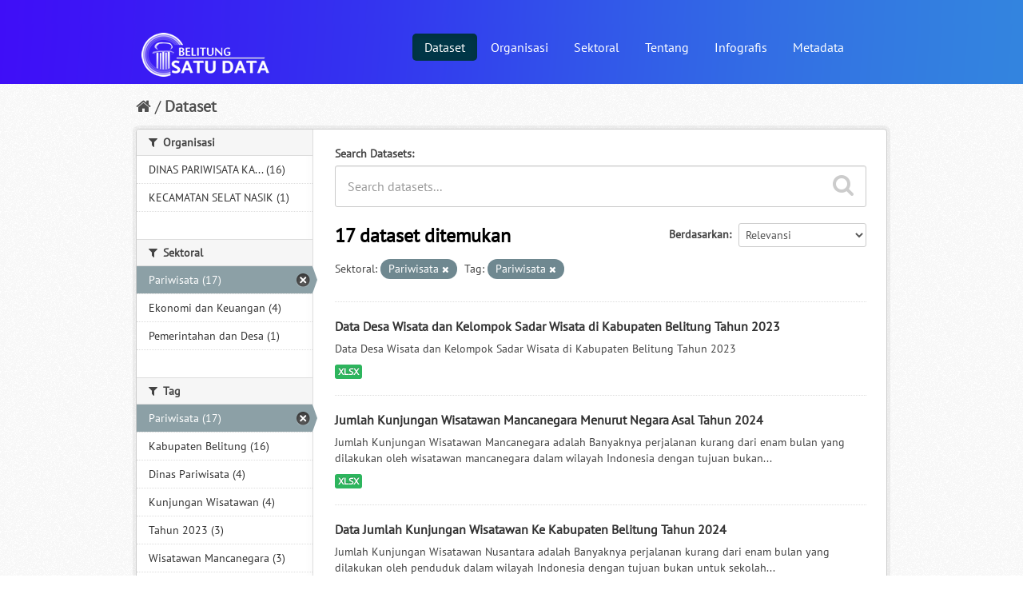

--- FILE ---
content_type: text/html; charset=utf-8
request_url: https://data.belitung.go.id/dataset?groups=pariwisata&tags=Pariwisata
body_size: 7224
content:
<!DOCTYPE html>
<!--[if IE 7]> <html lang="id" class="ie ie7"> <![endif]-->
<!--[if IE 8]> <html lang="id" class="ie ie8"> <![endif]-->
<!--[if IE 9]> <html lang="id" class="ie9"> <![endif]-->
<!--[if gt IE 8]><!--> <html lang="id"> <!--<![endif]-->
  <head>
    <!--[if lte ie 8]><script type="text/javascript" src="/fanstatic/vendor/:version:2020-07-19T12:09:55.22/html5.min.js"></script><![endif]-->
<link rel="stylesheet" type="text/css" href="/fanstatic/vendor/:version:2020-07-19T12:09:55.22/select2/select2.css" />
<link rel="stylesheet" type="text/css" href="/fanstatic/css/:version:2020-08-10T08:01:58/main.css" />
<link rel="stylesheet" type="text/css" href="/fanstatic/vendor/:version:2020-07-19T12:09:55.22/font-awesome/css/font-awesome.min.css" />
<link rel="stylesheet" type="text/css" href="/fanstatic/pages/:version:2020-08-08T06:05:49.28/:bundle:css/medium-editor.css;css/bootstrap.css" />

    <meta charset="utf-8" />
      <meta name="generator" content="ckan 2.8.4" />
      <meta name="viewport" content="width=device-width, initial-scale=1.0">
    <title>Dataset - Portal Belitung Satu Data</title>

    
    
    <link rel="shortcut icon" href="/base/images/ckan.ico" />
    

    <!--[if IE]>
    <script src="/classList.min.js"></script>
    <![endif]-->

    
    
    
    

      
    

    
      
      
    
    
  </head>

  
  <body data-site-root="https://data.belitung.go.id/" data-locale-root="https://data.belitung.go.id/" >

    
    <div class="hide"><a href="#content">Skip to content</a></div>
  

  
    

  <header class="account-masthead">
    <div class="container">
      
        
          
        
      
    </div>
  </header>

<header class="navbar navbar-static-top masthead">
  
    
  
  <div class="container">
    <button data-target=".nav-collapse" data-toggle="collapse" class="btn btn-navbar" type="button">
      <span class="fa fa-bars"></span>
    </button>
    
    <hgroup class="header-image pull-left">

      
        
          <a class="logo" href="/"><img src="/uploads/admin/2020-08-08-215311.517533logo-3.png" alt="Portal Belitung Satu Data" title="Portal Belitung Satu Data" /></a>
        
      

    </hgroup>

    <div class="nav-collapse collapse">

      
        <nav class="section navigation">
          <ul class="nav nav-pills">
            
              <li class="active"><a href="/dataset">Dataset</a></li><li><a href="/organization">Organisasi</a></li><li><a href="/group">Sektoral</a></li><li><a href="/about">Tentang</a></li>
			  <li><a href="/blog">Infografis</a></li>
			  <li><a href="https://metadata.belitung.go.id">Metadata</a></li>
            
          </ul>
        </nav>
      

      

    </div>
  </div>
</header>

  
    <div role="main">
      <div id="content" class="container">
        
          
            <div class="flash-messages">
              
                
              
            </div>
          

          
            <div class="toolbar">
              
                
                  <ol class="breadcrumb">
                    
<li class="home"><a href="/"><i class="fa fa-home"></i><span> Beranda</span></a></li>
                    
  <li class="active"><a href="/dataset">Dataset</a></li>

                  </ol>
                
              
            </div>
          

          <div class="row wrapper">

            
            
            

            
              <div class="primary span9">
                
                
  <section class="module">
    <div class="module-content">
      
        
      
      
        
        
        







<form id="dataset-search-form" class="search-form" method="get" data-module="select-switch">

  
    <div class="search-input control-group search-giant">
      <label for="field-giant-search">Search Datasets</label>
      <input id="field-giant-search" type="text" class="search" name="q" value="" autocomplete="off" placeholder="Search datasets...">
      
      <button type="submit" value="search">
        <i class="fa fa-search"></i>
        <span>Submit</span>
      </button>
      
    </div>
  

  
    <span>
  
  

  
    
      
  <input type="hidden" name="groups" value="pariwisata" />

    
  
    
      
  <input type="hidden" name="tags" value="Pariwisata" />

    
  
</span>
  

  
    
      <div class="form-select control-group control-order-by">
        <label for="field-order-by">Berdasarkan</label>
        <select id="field-order-by" name="sort">
          
            
              <option value="score desc, metadata_modified desc" selected="selected">Relevansi</option>
            
          
            
              <option value="title_string asc">Name Ascending</option>
            
          
            
              <option value="title_string desc">Name Descending</option>
            
          
            
              <option value="metadata_modified desc">Terakhir Dimodifikasi</option>
            
          
            
          
        </select>
        
        <button class="btn js-hide" type="submit">Go</button>
        
      </div>
    
  

  
    
      <h2>

  
  
  
  

17 dataset ditemukan</h2>
    
  

  
    
      <p class="filter-list">
        
          
          <span class="facet">Sektoral:</span>
          
            <span class="filtered pill">Pariwisata
              <a href="dataset?tags=Pariwisata" class="remove" title="Remove"><i class="fa fa-times"></i></a>
            </span>
          
        
          
          <span class="facet">Tag:</span>
          
            <span class="filtered pill">Pariwisata
              <a href="dataset?groups=pariwisata" class="remove" title="Remove"><i class="fa fa-times"></i></a>
            </span>
          
        
      </p>
      <a class="show-filters btn">Filter Results</a>
    
  

</form>




      
      
        

  
    <ul class="dataset-list unstyled">
    	
	      
	        






  <li class="dataset-item">
    
      <div class="dataset-content">
        
          <h3 class="dataset-heading">
            
              
            
            
              <a href="/dataset/data-desa-wisata-di-kabupaten-belitung-tahun-2023">Data Desa Wisata dan Kelompok Sadar Wisata di Kabupaten Belitung Tahun 2023</a>
            
            
              
              
            
          </h3>
        
        
          
        
        
          
            <div>Data Desa Wisata dan Kelompok Sadar Wisata di Kabupaten Belitung Tahun 2023</div>
          
        
      </div>
      
        
          
            <ul class="dataset-resources unstyled">
              
                
                <li>
                  <a href="/dataset/data-desa-wisata-di-kabupaten-belitung-tahun-2023" class="label" data-format="xlsx">XLSX</a>
                </li>
                
              
            </ul>
          
        
      
    
  </li>

	      
	        






  <li class="dataset-item">
    
      <div class="dataset-content">
        
          <h3 class="dataset-heading">
            
              
            
            
              <a href="/dataset/kunjungan-wisatawan-mancanegara-ke-kabupaten-belitung-per-bulan-tahun-2024">Jumlah Kunjungan Wisatawan Mancanegara Menurut Negara Asal Tahun 2024</a>
            
            
              
              
            
          </h3>
        
        
          
        
        
          
            <div>Jumlah Kunjungan Wisatawan Mancanegara adalah Banyaknya perjalanan kurang dari enam bulan yang dilakukan oleh wisatawan mancanegara dalam wilayah Indonesia dengan tujuan bukan...</div>
          
        
      </div>
      
        
          
            <ul class="dataset-resources unstyled">
              
                
                <li>
                  <a href="/dataset/kunjungan-wisatawan-mancanegara-ke-kabupaten-belitung-per-bulan-tahun-2024" class="label" data-format="xlsx">XLSX</a>
                </li>
                
              
            </ul>
          
        
      
    
  </li>

	      
	        






  <li class="dataset-item">
    
      <div class="dataset-content">
        
          <h3 class="dataset-heading">
            
              
            
            
              <a href="/dataset/data-jumlah-kunjungan-wisatawan-ke-kabupaten-belitung-tahun-2024">Data Jumlah Kunjungan Wisatawan Ke Kabupaten Belitung Tahun 2024</a>
            
            
              
              
            
          </h3>
        
        
          
        
        
          
            <div>Jumlah Kunjungan Wisatawan Nusantara adalah Banyaknya perjalanan kurang dari enam bulan yang dilakukan oleh penduduk dalam wilayah Indonesia dengan tujuan bukan untuk sekolah...</div>
          
        
      </div>
      
        
          
            <ul class="dataset-resources unstyled">
              
                
                <li>
                  <a href="/dataset/data-jumlah-kunjungan-wisatawan-ke-kabupaten-belitung-tahun-2024" class="label" data-format="xlsx">XLSX</a>
                </li>
                
              
            </ul>
          
        
      
    
  </li>

	      
	        






  <li class="dataset-item">
    
      <div class="dataset-content">
        
          <h3 class="dataset-heading">
            
              
            
            
              <a href="/dataset/data-jumlah-kunjungan-wisatawan-ke-kabupaten-belitung-tahun-2023">Data Jumlah Kunjungan Wisatawan ke Kabupaten Belitung Tahun 2023</a>
            
            
              
              
            
          </h3>
        
        
          
        
        
          
            <div>Jumlah Kunjungan Wisatawan Nusantara adalah Banyaknya perjalanan kurang dari enam bulan yang dilakukan oleh penduduk dalam wilayah Indonesia dengan tujuan bukan untuk sekolah...</div>
          
        
      </div>
      
        
          
            <ul class="dataset-resources unstyled">
              
                
                <li>
                  <a href="/dataset/data-jumlah-kunjungan-wisatawan-ke-kabupaten-belitung-tahun-2023" class="label" data-format="xlsx">XLSX</a>
                </li>
                
              
            </ul>
          
        
      
    
  </li>

	      
	        






  <li class="dataset-item">
    
      <div class="dataset-content">
        
          <h3 class="dataset-heading">
            
              
            
            
              <a href="/dataset/data-hotel-dan-penginapan-di-kabupaten-belitung-tahun-2023">Data Hotel dan Penginapan di Kabupaten Belitung Tahun 2023</a>
            
            
              
              
            
          </h3>
        
        
          
        
        
          
            <div>Hotel merupakan Usaha penyediaan akomodasi berupa kamar-kamar di dalam suatu bangunan, yang dapat dilengkapi dengan jasa pelayanan makan dan minum, kegiatan hiburan dan/atau...</div>
          
        
      </div>
      
        
          
            <ul class="dataset-resources unstyled">
              
                
                <li>
                  <a href="/dataset/data-hotel-dan-penginapan-di-kabupaten-belitung-tahun-2023" class="label" data-format="xlsx">XLSX</a>
                </li>
                
              
            </ul>
          
        
      
    
  </li>

	      
	        






  <li class="dataset-item">
    
      <div class="dataset-content">
        
          <h3 class="dataset-heading">
            
              
            
            
              <a href="/dataset/data-rumah-makan-di-kabupaten-belitung-tahun-2023">Data Rumah Makan di Kabupaten Belitung Tahun 2023</a>
            
            
              
              
            
          </h3>
        
        
          
        
        
          
            <div>Data Rumah Makan di Kabupaten Belitung Tahun 2023</div>
          
        
      </div>
      
        
          
            <ul class="dataset-resources unstyled">
              
                
                <li>
                  <a href="/dataset/data-rumah-makan-di-kabupaten-belitung-tahun-2023" class="label" data-format="xlsx">XLSX</a>
                </li>
                
              
            </ul>
          
        
      
    
  </li>

	      
	        






  <li class="dataset-item">
    
      <div class="dataset-content">
        
          <h3 class="dataset-heading">
            
              
            
            
              <a href="/dataset/data-restoran-dan-rumah-makan-di-kabupaten-belitung-tahun-2023">Data Restoran di Kabupaten Belitung Tahun 2023</a>
            
            
              
              
            
          </h3>
        
        
          
        
        
          
            <div>Data ini memuat  Restoran  yang ada di Kabupaten Belitung per Tahun 2023</div>
          
        
      </div>
      
        
          
            <ul class="dataset-resources unstyled">
              
                
                <li>
                  <a href="/dataset/data-restoran-dan-rumah-makan-di-kabupaten-belitung-tahun-2023" class="label" data-format="xlsx">XLSX</a>
                </li>
                
              
            </ul>
          
        
      
    
  </li>

	      
	        






  <li class="dataset-item">
    
      <div class="dataset-content">
        
          <h3 class="dataset-heading">
            
              
            
            
              <a href="/dataset/data-daya-tarik-wisata-di-kabupaten-belitung">Data Objek Daya Tarik Wisata di Kabupaten Belitung Tahun 2022</a>
            
            
              
              
            
          </h3>
        
        
          
        
        
          
            <div>Jenis Objek Daya Tarik Wisata yaitu Pengelompokan objek daya tarik wisata berdasarkan klasifikasi baku lapangan usaha Indonesia (KBLI). (Berdasarkan Keputusan Kepala Badan Pusat...</div>
          
        
      </div>
      
        
          
            <ul class="dataset-resources unstyled">
              
                
                <li>
                  <a href="/dataset/data-daya-tarik-wisata-di-kabupaten-belitung" class="label" data-format="xlsx">XLSX</a>
                </li>
                
              
            </ul>
          
        
      
    
  </li>

	      
	        






  <li class="dataset-item">
    
      <div class="dataset-content">
        
          <h3 class="dataset-heading">
            
              
            
            
              <a href="/dataset/data-agen-perjalanan-wisata-apw-di-kabupaten-belitung-tahun-2023">Data Rekapitulasi Agen Perjalanan Wisata (APW) di Kabupaten Belitung Tahun 2023</a>
            
            
              
              
            
          </h3>
        
        
          
        
        
          
            <div>Usaha Pariwisata yakni Usaha yang menyediakan produk berupa barang dan/atau jasa untuk kebutuhan wisatawan dan penyelenggaraan pariwisata. (Berdasarkan Keputusan Kepala Badan...</div>
          
        
      </div>
      
        
          
            <ul class="dataset-resources unstyled">
              
                
                <li>
                  <a href="/dataset/data-agen-perjalanan-wisata-apw-di-kabupaten-belitung-tahun-2023" class="label" data-format="xlsx">XLSX</a>
                </li>
                
              
            </ul>
          
        
      
    
  </li>

	      
	        






  <li class="dataset-item">
    
      <div class="dataset-content">
        
          <h3 class="dataset-heading">
            
              
            
            
              <a href="/dataset/data-biro-perjalanan-wisata-bpw-kabupaten-belitung-tahun-2023">Data Rekapitulasi Biro Perjalanan Wisata (BPW) Kabupaten Belitung Tahun 2023</a>
            
            
              
              
            
          </h3>
        
        
          
        
        
          
            <div>Usaha Pariwisata yakni Usaha yang menyediakan produk berupa barang dan/atau jasa untuk kebutuhan wisatawan dan penyelenggaraan pariwisata.(Berdasarkan Keputusan Kepala Badan...</div>
          
        
      </div>
      
        
          
            <ul class="dataset-resources unstyled">
              
                
                <li>
                  <a href="/dataset/data-biro-perjalanan-wisata-bpw-kabupaten-belitung-tahun-2023" class="label" data-format="xls">XLS</a>
                </li>
                
              
            </ul>
          
        
      
    
  </li>

	      
	        






  <li class="dataset-item">
    
      <div class="dataset-content">
        
          <h3 class="dataset-heading">
            
              
            
            
              <a href="/dataset/data-jumlah-kunjungan-wisatawan-nusantara-dan-mancanegara-kabupaten-belitung">Data Jumlah Kunjungan Wisatawan Nusantara dan Mancanegara Kabupaten Belitung</a>
            
            
              
              
            
          </h3>
        
        
          
        
        
          
            <div>Data Jumlah Kunjungan Wisatawan Nusantara dan Mancanegara Kabupaten Belitung memuat tentang Data Jumlah Kunjungan Wisatawan Nusantara dan Mancanegara Kabupaten Belitung</div>
          
        
      </div>
      
        
          
            <ul class="dataset-resources unstyled">
              
                
                <li>
                  <a href="/dataset/data-jumlah-kunjungan-wisatawan-nusantara-dan-mancanegara-kabupaten-belitung" class="label" data-format="xlsx">XLSX</a>
                </li>
                
              
            </ul>
          
        
      
    
  </li>

	      
	        






  <li class="dataset-item">
    
      <div class="dataset-content">
        
          <h3 class="dataset-heading">
            
              
            
            
              <a href="/dataset/data-jumlah-tujuan-wisata-di-kecamatan-selat-nasik">Data Jumlah Tujuan Wisata di Kecamatan Selat Nasik</a>
            
            
              
              
            
          </h3>
        
        
          
        
        
          
            <div>Data Jumlah Tujuan Wisata di Kecamatan Selat Nasik</div>
          
        
      </div>
      
        
          
            <ul class="dataset-resources unstyled">
              
                
                <li>
                  <a href="/dataset/data-jumlah-tujuan-wisata-di-kecamatan-selat-nasik" class="label" data-format="xlsx">XLSX</a>
                </li>
                
              
            </ul>
          
        
      
    
  </li>

	      
	        






  <li class="dataset-item">
    
      <div class="dataset-content">
        
          <h3 class="dataset-heading">
            
              
            
            
              <a href="/dataset/data-event-mice-dan-jumlah-wisatawan-mice-januari-april-tahun-2019">Data Event Mice dan Jumlah Wisatawan MICE Januari- April Tahun 2019</a>
            
            
              
              
            
          </h3>
        
        
          
        
        
          
            <div>Data Event Mice dan Jumlah Wisatawan MICE Januari- April Tahun 2019 memuat tentang Data Event Mice dan Jumlah Wisatawan MICE Periode Januari- April Tahun 2019</div>
          
        
      </div>
      
        
          
            <ul class="dataset-resources unstyled">
              
                
                <li>
                  <a href="/dataset/data-event-mice-dan-jumlah-wisatawan-mice-januari-april-tahun-2019" class="label" data-format="csv">CSV</a>
                </li>
                
              
            </ul>
          
        
      
    
  </li>

	      
	        






  <li class="dataset-item">
    
      <div class="dataset-content">
        
          <h3 class="dataset-heading">
            
              
            
            
              <a href="/dataset/data-jumlah-usaha-makanan-dan-minuman-di-kabupaten-belitung">Data Jumlah Usaha Makanan dan Minuman di Kabupaten Belitung</a>
            
            
              
              
            
          </h3>
        
        
          
        
        
          
            <div>Data Jumlah Usaha Makanan dan Minuman di Kabupaten Belitung memuat tentang Data Jumlah Usaha Makanan dan Minuman(Restoran, Cafetaria/Cafe, Kantin, Coffee Shop, Pub/Bar,...</div>
          
        
      </div>
      
        
          
            <ul class="dataset-resources unstyled">
              
                
                <li>
                  <a href="/dataset/data-jumlah-usaha-makanan-dan-minuman-di-kabupaten-belitung" class="label" data-format="xlsx">XLSX</a>
                </li>
                
              
            </ul>
          
        
      
    
  </li>

	      
	        






  <li class="dataset-item">
    
      <div class="dataset-content">
        
          <h3 class="dataset-heading">
            
              
            
            
              <a href="/dataset/data-jumlah-hotel-dan-penginapan-di-kabupaten-belitung">Data Jumlah Hotel Dan Penginapan di Kabupaten Belitung</a>
            
            
              
              
            
          </h3>
        
        
          
        
        
          
            <div>Data Jumlah Hotel Dan Penginapan di Kabupaten Belitung memuat data Tentang Jumlah Hotel dan Penginapan (Hotel Bintang Lima, Hotel Bintang Empat, Hotel Bintang Tiga, Hotel...</div>
          
        
      </div>
      
        
          
            <ul class="dataset-resources unstyled">
              
                
                <li>
                  <a href="/dataset/data-jumlah-hotel-dan-penginapan-di-kabupaten-belitung" class="label" data-format="xlsx">XLSX</a>
                </li>
                
              
            </ul>
          
        
      
    
  </li>

	      
	        






  <li class="dataset-item">
    
      <div class="dataset-content">
        
          <h3 class="dataset-heading">
            
              
            
            
              <a href="/dataset/data-jumlah-daerah-tujuan-wisata-di-kabupaten-belitung">Data Jumlah Daerah Tujuan Wisata di Kabupaten Belitung</a>
            
            
              
              
            
          </h3>
        
        
          
        
        
          
            <div>Data Jumlah Daerah Tujuan Wisata di Kabupaten Belitung memuat tentang Data Jumlah Daerah Tujuan Wisata (Wisata Pendidikan, Wisata Bahari, Wisata Budaya, Dll) di Kabupaten Belitung</div>
          
        
      </div>
      
        
          
            <ul class="dataset-resources unstyled">
              
                
                <li>
                  <a href="/dataset/data-jumlah-daerah-tujuan-wisata-di-kabupaten-belitung" class="label" data-format="xlsx">XLSX</a>
                </li>
                
              
            </ul>
          
        
      
    
  </li>

	      
	        






  <li class="dataset-item">
    
      <div class="dataset-content">
        
          <h3 class="dataset-heading">
            
              
            
            
              <a href="/dataset/data-rekapitulasi-sewa-rental-moda-transportasi-wisata-tahun-2016-2019-di-kabupaten-belitung">Data Rekapitulasi Sewa Rental Moda Transportasi Wisata Tahun 2016-2019 di Kab...</a>
            
            
              
              
            
          </h3>
        
        
          
        
        
          
            <div>Data Rekapitulasi Sewa Rental Moda Transportasi Wisata Tahun 2016-2019 memuat data rekapitulasi Sewa/Rental Moda Transportasi Wisata ( Bus Pariwisata, Mobil, Sepeda Motor) dari...</div>
          
        
      </div>
      
        
          
            <ul class="dataset-resources unstyled">
              
                
                <li>
                  <a href="/dataset/data-rekapitulasi-sewa-rental-moda-transportasi-wisata-tahun-2016-2019-di-kabupaten-belitung" class="label" data-format="xlsx">XLSX</a>
                </li>
                
              
            </ul>
          
        
      
    
  </li>

	      
	    
    </ul>
  

      
    </div>

    
      
    
  </section>

  
  <section class="module">
    <div class="module-content">
      
      <small>
        
        
        
           You can also access this registry using the <a href="/api/3">API</a> (see <a href="http://docs.ckan.org/en/2.8/api/">Dokumentasi API</a>). 
      </small>
      
    </div>
  </section>
  

              </div>
            

            
              <aside class="secondary span3">
                
                
<div class="filters">
  <div>
    
      

  
  
    
      
      
        <section class="module module-narrow module-shallow">
          
            <h2 class="module-heading">
              <i class="fa fa-medium fa-filter"></i>
              
              Organisasi
            </h2>
          
          
            
            
              <nav>
                <ul class="unstyled nav nav-simple nav-facet">
                  
                    
                    
                    
                    
                      <li class="nav-item">
                        <a href="/dataset?groups=pariwisata&amp;organization=dinas-pariwisata-kabupaten-belitung&amp;tags=Pariwisata" title="DINAS PARIWISATA KABUPATEN BELITUNG">
                          <span>DINAS PARIWISATA KA... (16)</span>
                        </a>
                      </li>
                  
                    
                    
                    
                    
                      <li class="nav-item">
                        <a href="/dataset?groups=pariwisata&amp;organization=kecamatan-selat-nasik&amp;tags=Pariwisata" title="">
                          <span>KECAMATAN SELAT NASIK (1)</span>
                        </a>
                      </li>
                  
                </ul>
              </nav>

              <p class="module-footer">
                
                  
                
              </p>
            
            
          
        </section>
      
    
  

    
      

  
  
    
      
      
        <section class="module module-narrow module-shallow">
          
            <h2 class="module-heading">
              <i class="fa fa-medium fa-filter"></i>
              
              Sektoral
            </h2>
          
          
            
            
              <nav>
                <ul class="unstyled nav nav-simple nav-facet">
                  
                    
                    
                    
                    
                      <li class="nav-item active">
                        <a href="/dataset?tags=Pariwisata" title="">
                          <span>Pariwisata (17)</span>
                        </a>
                      </li>
                  
                    
                    
                    
                    
                      <li class="nav-item">
                        <a href="/dataset?groups=pariwisata&amp;groups=ekonomi-dan-keuangan&amp;tags=Pariwisata" title="">
                          <span>Ekonomi dan Keuangan (4)</span>
                        </a>
                      </li>
                  
                    
                    
                    
                    
                      <li class="nav-item">
                        <a href="/dataset?groups=pariwisata&amp;groups=pemerintahan-dan-desa&amp;tags=Pariwisata" title="">
                          <span>Pemerintahan dan Desa (1)</span>
                        </a>
                      </li>
                  
                </ul>
              </nav>

              <p class="module-footer">
                
                  
                
              </p>
            
            
          
        </section>
      
    
  

    
      

  
  
    
      
      
        <section class="module module-narrow module-shallow">
          
            <h2 class="module-heading">
              <i class="fa fa-medium fa-filter"></i>
              
              Tag
            </h2>
          
          
            
            
              <nav>
                <ul class="unstyled nav nav-simple nav-facet">
                  
                    
                    
                    
                    
                      <li class="nav-item active">
                        <a href="/dataset?groups=pariwisata" title="">
                          <span>Pariwisata (17)</span>
                        </a>
                      </li>
                  
                    
                    
                    
                    
                      <li class="nav-item">
                        <a href="/dataset?groups=pariwisata&amp;tags=Kabupaten+Belitung&amp;tags=Pariwisata" title="">
                          <span>Kabupaten Belitung (16)</span>
                        </a>
                      </li>
                  
                    
                    
                    
                    
                      <li class="nav-item">
                        <a href="/dataset?groups=pariwisata&amp;tags=Dinas+Pariwisata&amp;tags=Pariwisata" title="">
                          <span>Dinas Pariwisata (4)</span>
                        </a>
                      </li>
                  
                    
                    
                    
                    
                      <li class="nav-item">
                        <a href="/dataset?groups=pariwisata&amp;tags=Kunjungan+Wisatawan&amp;tags=Pariwisata" title="">
                          <span>Kunjungan Wisatawan (4)</span>
                        </a>
                      </li>
                  
                    
                    
                    
                    
                      <li class="nav-item">
                        <a href="/dataset?tags=Tahun+2023&amp;groups=pariwisata&amp;tags=Pariwisata" title="">
                          <span>Tahun 2023 (3)</span>
                        </a>
                      </li>
                  
                    
                    
                    
                    
                      <li class="nav-item">
                        <a href="/dataset?groups=pariwisata&amp;tags=Wisatawan+Mancanegara&amp;tags=Pariwisata" title="">
                          <span>Wisatawan Mancanegara (3)</span>
                        </a>
                      </li>
                  
                    
                    
                    
                    
                      <li class="nav-item">
                        <a href="/dataset?groups=pariwisata&amp;tags=Jenis+Wisata&amp;tags=Pariwisata" title="">
                          <span>Jenis Wisata (2)</span>
                        </a>
                      </li>
                  
                    
                    
                    
                    
                      <li class="nav-item">
                        <a href="/dataset?tags=Kepariwisataan&amp;groups=pariwisata&amp;tags=Pariwisata" title="">
                          <span>Kepariwisataan (2)</span>
                        </a>
                      </li>
                  
                    
                    
                    
                    
                      <li class="nav-item">
                        <a href="/dataset?groups=pariwisata&amp;tags=Restoran&amp;tags=Pariwisata" title="">
                          <span>Restoran (2)</span>
                        </a>
                      </li>
                  
                    
                    
                    
                    
                      <li class="nav-item">
                        <a href="/dataset?tags=Tahun+2024&amp;groups=pariwisata&amp;tags=Pariwisata" title="">
                          <span>Tahun 2024 (2)</span>
                        </a>
                      </li>
                  
                </ul>
              </nav>

              <p class="module-footer">
                
                  
                    <a href="/dataset?groups=pariwisata&amp;tags=Pariwisata&amp;_tags_limit=0" class="read-more">Show More Tag</a>
                  
                
              </p>
            
            
          
        </section>
      
    
  

    
      

  
  
    
      
      
        <section class="module module-narrow module-shallow">
          
            <h2 class="module-heading">
              <i class="fa fa-medium fa-filter"></i>
              
              Formats
            </h2>
          
          
            
            
              <nav>
                <ul class="unstyled nav nav-simple nav-facet">
                  
                    
                    
                    
                    
                      <li class="nav-item">
                        <a href="/dataset?groups=pariwisata&amp;res_format=XLSX&amp;tags=Pariwisata" title="">
                          <span>XLSX (15)</span>
                        </a>
                      </li>
                  
                    
                    
                    
                    
                      <li class="nav-item">
                        <a href="/dataset?res_format=CSV&amp;groups=pariwisata&amp;tags=Pariwisata" title="">
                          <span>CSV (1)</span>
                        </a>
                      </li>
                  
                    
                    
                    
                    
                      <li class="nav-item">
                        <a href="/dataset?res_format=XLS&amp;groups=pariwisata&amp;tags=Pariwisata" title="">
                          <span>XLS (1)</span>
                        </a>
                      </li>
                  
                </ul>
              </nav>

              <p class="module-footer">
                
                  
                
              </p>
            
            
          
        </section>
      
    
  

    
      

  
  
    
      
      
        <section class="module module-narrow module-shallow">
          
            <h2 class="module-heading">
              <i class="fa fa-medium fa-filter"></i>
              
              Licenses
            </h2>
          
          
            
            
              <nav>
                <ul class="unstyled nav nav-simple nav-facet">
                  
                    
                    
                    
                    
                      <li class="nav-item">
                        <a href="/dataset?license_id=cc-by&amp;groups=pariwisata&amp;tags=Pariwisata" title="Creative Commons Attribution">
                          <span>Creative Commons At... (17)</span>
                        </a>
                      </li>
                  
                </ul>
              </nav>

              <p class="module-footer">
                
                  
                
              </p>
            
            
          
        </section>
      
    
  

    
  </div>
  <a class="close no-text hide-filters"><i class="fa fa-times-circle"></i><span class="text">close</span></a>
</div>

              </aside>
            
          </div>
        
      </div>
    </div>
  
    <footer class="site-footer">
  <div class="container">
    
    <div class="row">
      <div class="span3 footer-links">
	  <strong>Link Terkait</strong>
	  <br>
        
          
          <ul class="unstyled">
            
              
			  <li><a href="https://ogi.bappenas.go.id" target="_blank">Open Government Indonesia</a></li>
			  <li><a href="http://data.go.id" target="_blank">Satu Data Indonesia</a></li>
			  <li><a href="https://belitung.go.id" target="_blank">Pemerintah Kabupaten Belitung</a></li>
              <li><a href="https://ckan.org" target="_blank">CKAN Open Data</a></li>
              
            
          </ul>
        
      </div>
	  <div class="span6">
	  <div class="row">
	  <center><a href="https://belitung.go.id" target="_blank"><img class="img-responsive" width="15%" src="../../../base/images/logo-pemda-kecil.png" alt="Pemkab Belitung"></a>&nbsp;&nbsp;<a href="https://kominfo.belitung.go.id" target="_blank"><img class="img-responsive" width="20%" src="../../../base/images/diskominfo-kecil.png" alt="Diskominfo Kab. Belitung"></a>&nbsp;&nbsp;<a href="https://adat.belitung.go.id" target="_blank"><img class="img-responsive" width="20%" src="../../../base/images/adat-logo.png" alt="Aplikasi Data Terkini"></a><br>
	  &nbsp;&nbsp;<a href="https://data.go.id" target="_blank"><img class="img-responsive" width="25%" src="../../../base/images/satu-data.png" alt="Satu Data Indonesia"></a>
	   &nbsp;&nbsp;<a href="https://ogi.bappenas.go.id" target="_blank"><img class="img-responsive" width="30%" src="../../../base/images/ogi.png" alt="Open Government Indonesia"></a>
	  <center>
	  <br>
	  <br>
	  <br>
	  <br>
            <div><center>
              © 2020 Dinas Komunikasi dan Informatika Kabupaten Belitung
			  </center>
            </div>
          </div>
	  </div>
	  
      <div class="span3 attribution">
        <strong>Total Kunjungan</strong>
		<br>
		<script type="text/javascript" src="https://www.counters-free.net/count/65zg"></script><br>
 <a href='http://www.counter-zaehler.de' style="color: transparent;">besucherzähler php</a> <script type='text/javascript' src='https://whomania.com/ctr?id=d57520c904474d7225a1fa3486f1ea46a7129b6d'></script>
        <br>
		<!--
		<a href="https://www.facebook.com/kominfobelitung" target="_blank"><i class="fa fa-facebook fa-3x"></i></a>&nbsp;&nbsp;
              

              
                  <a href="https://www.instagram.com/kominfobelitung" target="_blank"><i class="fa fa-instagram fa-3x"></i></a>&nbsp;&nbsp;
              

              
                  <a href="https://twitter.com/KominfoBelitung" target="_blank"><i class="fa fa-twitter fa-3x"></i></a>-->
				    <!-- Histats.com  START  (aync)-->
<script type="text/javascript">var _Hasync= _Hasync|| [];
_Hasync.push(['Histats.start', '1,4685751,4,0,0,0,00010000']);
_Hasync.push(['Histats.fasi', '1']);
_Hasync.push(['Histats.track_hits', '']);
(function() {
var hs = document.createElement('script'); hs.type = 'text/javascript'; hs.async = true;
hs.src = ('//s10.histats.com/js15_as.js');
(document.getElementsByTagName('head')[0] || document.getElementsByTagName('body')[0]).appendChild(hs);
})();</script>
<noscript><a href="/" target="_blank"><img  src="//sstatic1.histats.com/0.gif?4685751&101" alt="hit tracker" border="0"></a></noscript>
<!-- Histats.com  END  -->
      </div>
    </div>
    
  </div>

  
    
  
</footer>
  
    
    
    
  
    

      
  <script>document.getElementsByTagName('html')[0].className += ' js';</script>
<script type="text/javascript" src="/fanstatic/vendor/:version:2020-07-19T12:09:55.22/jquery.min.js"></script>
<script type="text/javascript" src="/fanstatic/vendor/:version:2020-07-19T12:09:55.22/:bundle:bootstrap/js/bootstrap.min.js;jed.min.js;moment-with-locales.js;select2/select2.min.js"></script>
<script type="text/javascript" src="/fanstatic/base/:version:2020-07-19T12:09:55.21/:bundle:plugins/jquery.inherit.js;plugins/jquery.proxy-all.js;plugins/jquery.url-helpers.js;plugins/jquery.date-helpers.js;plugins/jquery.slug.js;plugins/jquery.slug-preview.js;plugins/jquery.truncator.js;plugins/jquery.masonry.js;plugins/jquery.form-warning.js;plugins/jquery.images-loaded.js;sandbox.js;module.js;pubsub.js;client.js;notify.js;i18n.js;main.js;modules/select-switch.js;modules/slug-preview.js;modules/basic-form.js;modules/confirm-action.js;modules/api-info.js;modules/autocomplete.js;modules/custom-fields.js;modules/data-viewer.js;modules/table-selectable-rows.js;modules/resource-form.js;modules/resource-upload-field.js;modules/resource-reorder.js;modules/resource-view-reorder.js;modules/follow.js;modules/activity-stream.js;modules/dashboard.js;modules/resource-view-embed.js;view-filters.js;modules/resource-view-filters-form.js;modules/resource-view-filters.js;modules/table-toggle-more.js;modules/dataset-visibility.js;modules/media-grid.js;modules/image-upload.js;modules/followers-counter.js"></script>
<script type="text/javascript" src="/fanstatic/pages/:version:2020-08-08T06:05:49.28/:bundle:js/pages-editor.js;js/medium-editor.min.js"></script></body>
  <script>
$('.count').each(function () {
    $(this).prop('Counter',0).animate({
        Counter: $(this).text()
    }, {
        duration: 4000,
        easing: 'swing',
        step: function (now) {
            $(this).text(Math.ceil(now));
        }
    });
});
</script>
</html>

--- FILE ---
content_type: text/javascript; charset=UTF-8
request_url: https://www.counters-free.net/count/65zg
body_size: 803
content:
document.write('<a href="https://www.counters-free.net/stats/65zg" style="text-decoration: none;"><svg width="100" height="90" id="besucherzaehler2"><g><rect width="100" height="70" x="0" y="0" style="fill: #ffffff;" fill-opacity="0.0" stroke="#ffffff"/><text x="6" y="38" style="" font-family="Roboto, sans-serif" font-size="11" fill="#ffffff">Total: 230 776</text><text x="6" y="50" style="" font-family="Roboto, sans-serif" font-size="11" fill="#ffffff">Today: 186</text><text x="6" y="62" style="" font-family="Roboto, sans-serif" font-size="11" fill="#ffffff">Yesterday: 751</text><rect width="3" height="9" x="6" y="14" style="fill: #ffffff;"/><rect width="3" height="17" x="11" y="6" style="fill: #ffffff;"/><rect width="3" height="13" x="16" y="10" style="fill: #ffffff;"/><text x="25" y="23" style="font-weight: bold;" font-family="Roboto, sans-serif" font-size="11" fill="#ffffff">Visitors</text></g></svg></a>');